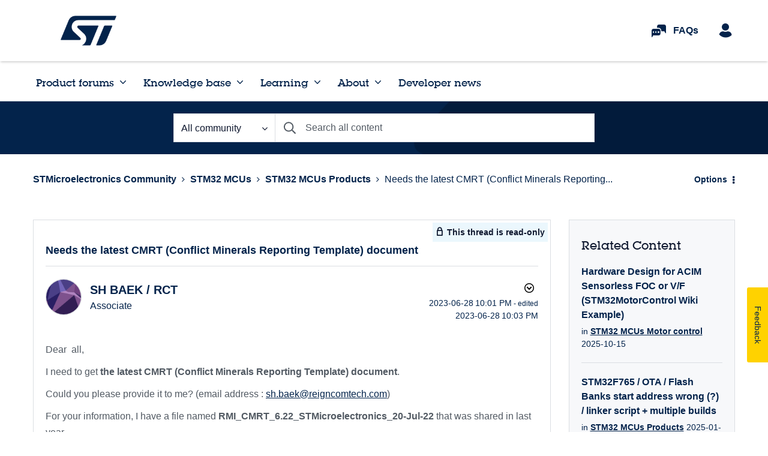

--- FILE ---
content_type: application/x-javascript;charset=utf-8
request_url: https://swa.st.com/id?d_visid_ver=5.1.1&d_fieldgroup=A&mcorgid=6C557FBB5417FB460A4C98A4%40AdobeOrg&mid=34319423693476271772238796972632660095&ts=1768997159138
body_size: -45
content:
{"mid":"34319423693476271772238796972632660095"}